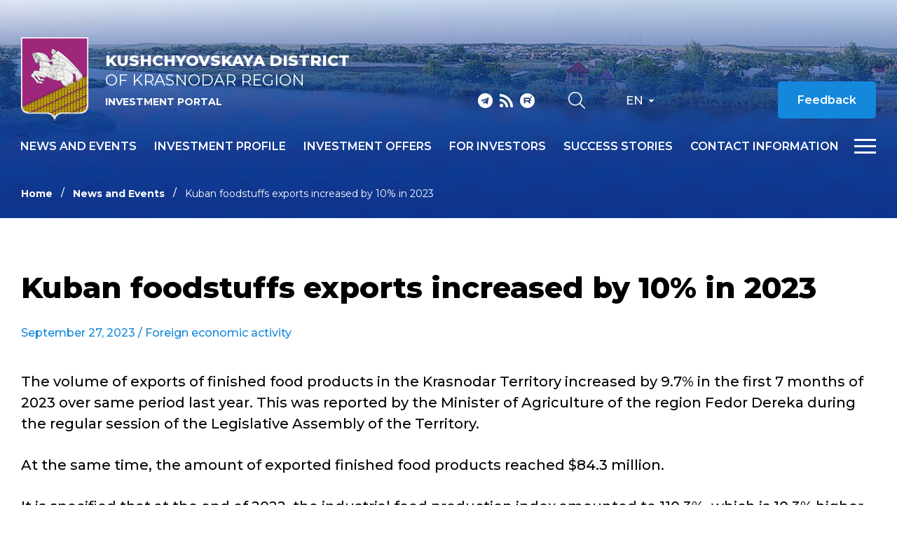

--- FILE ---
content_type: text/html; charset=iso-8859-1
request_url: https://www.krinvest.ru/en/news/kuban-foodstuffs-exports-increased-by-10-in-2023/
body_size: 4547
content:
<!DOCTYPE html>
<html lang="ru">
    <head>
        <meta name="viewport" content="width=device-width">
		<link rel="shortcut icon" type="image/x-icon" href="/bitrix/templates/adaptive.en/favicon.ico" />
		<!--link rel="stylesheet" type="text/css" href="/bitrix/templates/adaptive.en/common.css" /-->
		<meta http-equiv="Content-Type" content="text/html; charset=iso-8859-1" />
<meta name="robots" content="index, follow" />
<link href="/bitrix/cache/css/s2/adaptive.en/kernel_main/kernel_main.css?16490866979387" type="text/css"  rel="stylesheet" />
<link href="/bitrix/cache/css/s2/adaptive.en/template_dbd5b3662b32eac7aed9fc5391256dc6/template_dbd5b3662b32eac7aed9fc5391256dc6_f85b3fab7d0af7f2bced0e7b340034fc.css?164908669713449" type="text/css"  data-template-style="true"  rel="stylesheet" />
<script type="text/javascript">if(!window.BX)window.BX={message:function(mess){if(typeof mess=='object') for(var i in mess) BX.message[i]=mess[i]; return true;}};</script>
<script type="text/javascript">(window.BX||top.BX).message({'JS_CORE_LOADING':'Loading...','JS_CORE_WINDOW_CLOSE':'Close','JS_CORE_WINDOW_EXPAND':'Expand','JS_CORE_WINDOW_NARROW':'Restore','JS_CORE_WINDOW_SAVE':'Save','JS_CORE_WINDOW_CANCEL':'Cancel','JS_CORE_H':'h','JS_CORE_M':'m','JS_CORE_S':'s','JS_CORE_NO_DATA':'- No data -','JSADM_AI_HIDE_EXTRA':'Hide extra items','JSADM_AI_ALL_NOTIF':'All notifications','JSADM_AUTH_REQ':'Authentication is required!','JS_CORE_WINDOW_AUTH':'Log In','JS_CORE_IMAGE_FULL':'Full size'});</script>
<script type="text/javascript">(window.BX||top.BX).message({'LANGUAGE_ID':'en','FORMAT_DATE':'MM/DD/YYYY','FORMAT_DATETIME':'MM/DD/YYYY H:MI:SS T','COOKIE_PREFIX':'BITRIX_SM','SERVER_TZ_OFFSET':'10800','SITE_ID':'s2','USER_ID':'','SERVER_TIME':'1769161230','USER_TZ_OFFSET':'0','USER_TZ_AUTO':'Y','bitrix_sessid':'b1ef218a307ca18bc67b547d88afce14'});</script>


<script type="text/javascript" src="/bitrix/cache/js/s2/adaptive.en/kernel_main/kernel_main.js?1650632837241181"></script>
<script type="text/javascript">BX.setCSSList(['/bitrix/js/main/core/css/core.css']); </script>
<script type="text/javascript">BX.setJSList(['/bitrix/js/main/core/core.js','/bitrix/js/main/core/core_ajax.js','/bitrix/js/main/session.js','/bitrix/js/main/core/core_window.js','/bitrix/js/main/utils.js']); </script>

<script type="text/javascript">
bxSession.Expand(1440, 'b1ef218a307ca18bc67b547d88afce14', false, '64f28df5a6cbccba27ff8e344f165e32');
</script>

		<!--link rel="stylesheet" type="text/css" href="/bitrix/templates/adaptive.en/colors.css" /-->
		<title>Kuban foodstuffs exports increased by 10% in 2023</title>
        <link href="/bitrix/templates/adaptive.en/css/main.css?r=1748368210" rel="stylesheet"/>
        <link href="/bitrix/templates/adaptive.en/css/slick.css" rel="stylesheet"/>
        <link href="/bitrix/templates/adaptive.en/css/animate.css" rel="stylesheet"/>
        <link href="/bitrix/templates/adaptive.en/css/jquery.formstyler.css" rel="stylesheet"/>
        <link href="/bitrix/templates/adaptive.en/css/jquery-ui.css" rel="stylesheet"/>
        <link href="/bitrix/templates/adaptive.en/css/jquery-ui.structure.css" rel="stylesheet"/>
        <link href="/bitrix/templates/adaptive.en/css/jquery-ui.theme.css" rel="stylesheet"/>
        <link href="/bitrix/templates/adaptive.en/css/jquery.fancybox.css" rel="stylesheet"/>
        <!--[if IE]>
            <script src="http://html5shiv.googlecode.com/svn/trunk/html5.js"></script>
        <![endif]-->
    </head>
    <body>
	<div id="panel" class="hidden-print"></div>
	
        <div class="wrap-320">
            <div class="pc-menu">
                <div class="menuPc-btn"><div class="menu-btn active"><span></span></div></div>
                <div class="pc-menu_logo">
                    <img src="/img/gerb.png" alt="" class="pc-menu__ico">
                    <div class="pc-menu__description">
                        <span class="pc-menu__txt-2"><b>Kushchyovskaya District</b><br>of Krasnodar region</span>
                        <span class="pc-menu__txt-1">Investment portal</span>
                    </div>
                </div>
                <div class="c-width">
	

                    <div class="pc-menu__flex">



		
						
                        <div class="pc-menu__col">
                            <a href="/en/news/" class="pc-menu__name">News and events <span class="arrow"></span></a>
											
                        </div>
						
			
		

	


		
						
                        <div class="pc-menu__col">
                            <a href="/en/profile/" class="pc-menu__name">Investment profile <span class="arrow"></span></a>
								                            <ul class="pc-menu__list">
										                                <li><a href="/en/profile/basic-information.php">Basic information</a></li>
										                                <li><a href="/en/profile/resource-base.php">Resource base</a></li>
										                                <li><a href="/en/profile/transport-infrastructure.php">Transport infrastructure</a></li>
										                                <li><a href="/en/profile/social-and-economic-indicators.php">Social and economic indicators</a></li>
										                                <li><a href="/dashboard/?language=en">Investment data</a></li>
										                                <li><a href="/en/profile/priority-industries-for-attracting-investments.php">Priority industries for attracting investments</a></li>
										                                <li><a href="/en/profile/photogallery.php">Photogallery</a></li>
										                                <li><a href="/en/profile/competitive-advantages.php">Competitive advantages</a></li>
										                                <li><a href="/en/profile/success-stories.php">Success stories</a></li>
										                                <li><a href="/en/profile/investment-projects-and-grounds.php">Investment projects and grounds</a></li>
										                                <li><a href="/en/profile/state-support.php">State support</a></li>
										                                <li><a href="/en/profile/investment-commissioner.php">Investment Commissioner</a></li>
										                            </ul>
											
                        </div>
						
			
		

	


		
			
		

	


		
			
		

	


		
			
		

	


		
			
		

	


		
			
		

	


		
			
		

	


		
			
		

	


		
			
		

	


		
			
		

	


		
			
		

	


		
			
		

	


		
			
		

	


		
						
                        <div class="pc-menu__col">
                            <a href="/en/investoffers/" class="pc-menu__name">Investment offers <span class="arrow"></span></a>
								                            <ul class="pc-menu__list">
										                                <li><a href="/en/investoffers/invprj.php">Investment projects</a></li>
										                                <li><a href="/en/investoffers/invplosch.php">Investment grounds</a></li>
										                            </ul>
											
                        </div>
						
			
		

	


		
			
		

	


		
			
		

	


		
						
                        <div class="pc-menu__col">
                            <a href="/en/for-investors/index.php" class="pc-menu__name">For investors <span class="arrow"></span></a>
											
                        </div>
						
			
		

	


		
						
                        <div class="pc-menu__col">
                            <a href="/en/success-stories/" class="pc-menu__name">Success stories <span class="arrow"></span></a>
											
                        </div>
						
			
		

	


		
						
                        <div class="pc-menu__col">
                            <a href="/en/contact/" class="pc-menu__name">Contact information <span class="arrow"></span></a>
								                            <ul class="pc-menu__list">
										                                <li><a href="/en/contact/">Contacts</a></li>
										                                <li><a href="/en/contact/feedback.php">Feedback</a></li>
										                                <li><a href="/en/contact/links/">Links</a></li>
										                            </ul>
											
                        </div>
						
			
		

	


		
			
		

	


		
			
		

	


		
			
		

	

                    </div>

					
	
                </div>
                <div class="c-width">
                    <div class="pc-menu__mob">
                        <p class="pc-menu-txt">Hot line for investors</p>
                        <a href="tel:+78612517764" class="pc-menu-phone">&#43;7 861 251 77 64</a>
                        <!--a href="mailto:<a class="txttohtmllink" href="mailto:economkush@mail.ru" title="Send message">economkush@mail.ru</a>" class="pc-menu-mail"--><a class="txttohtmllink" href="mailto:economkush@mail.ru" title="Send message">economkush@mail.ru</a><!--/a-->
                        <div class="nav-social">
                                                        <a class="social-link telegram" href="tg://resolve?domain=investkuban" target="_blank"></a>
                            <a class="social-link rss" href="/en/rss_news.php"></a>
                            <a class="social-link youtube" href="https://www.youtube.com/channel/UC0Ci30KdtIkZiJ9Ip7kaGPQ" target="_blank"></a>
                        </div>
                    </div>
                </div>
            </div>
			
			            <div class="inner-header">
			                <div class="nav-wrap">
                    <div class="nav-flex">
                        <a href="/en/" class="nav-logo">
                            <img src="/img/gerb.png" alt="">
                            <span class="nav-logo__txt">
                                <span class="nav-logo__txt-1"><b>Kushchyovskaya District</b><br>of Krasnodar region</span>
                                <span class="nav-logo__txt-2">Investment portal</span>
                            </span>
                        </a>
                        <div class="nav-right">
                            <div class="nav-flex center top">
                                <div class="nav-social">
                                                                        <a class="social-link telegram" href="tg://resolve?domain=investkuban" target="_blank"></a>
                                    <a class="social-link rss" href="/en/rss_news.php"></a>
                                    <a class="social-link youtube" href="https://www.youtube.com/channel/UC0Ci30KdtIkZiJ9Ip7kaGPQ" target="_blank"></a>
                                </div>
                                <div class="nav-services">
                                    <a href="/en/search/" class="nav-search__btn"></a>
                                    <!--a href="?stype=special" class="nav-glass__btn"></a-->
                                </div>
                                <div class="nav-language-sel">
                                    <div class="active">En</div>
                                    <a class="dropdown" href="/ru/">Ru</a>
                                </div>
                                <!--a href="" class="nav-btn invest">Èíâåñòèöèîííàÿ êàðòà Êðàñíîäàðñêîãî êðàÿ</a-->
                                <a href="/en/contact/feedback.php" class="nav-btn">Feedback</a>
                                <div class="nav-language__mob">
                                    <a href="/en/" class="active">EN</a>
                                    <span>|</span>
                                    <a href="/ru/">RU</a> 
                                </div>
                            </div>
                            <div class="nav-flex center menu">
                                <div class="menu-wrap">
		
                                    <ul class="nav-menu">
	                                        <li><a href="/en/news/">News and events</a></li>
	                                        <li><a href="/en/profile/">Investment profile</a></li>
	                                        <li><a href="/en/investoffers/">Investment offers</a></li>
	                                        <li><a href="/en/for-investors/index.php">For investors</a></li>
	                                        <li><a href="/en/success-stories/">Success stories</a></li>
	                                        <li><a href="/en/contact/">Contact information</a></li>
										</ul>
					
	
                                </div>
                                <div class="menu-btn__wrap"><div class="menu-btn"><span></span></div></div>
                            </div>
                        </div>
                    </div>
                </div>
				
				
				
                <div class="c-width">				
					<ul class="breadcrumb hidden-print"><li><a href="/en/" title="Home" class="breadcrumb__link">Home</a></li><li><a href="/en/news/" title="News and Events" class="breadcrumb__link">News and Events</a></li><li><span class="breadcrumb__stat">Kuban foodstuffs exports increased by 10% in 2023</span></li></ul> 				
                </div>
            </div>

            <div class="inner-c">
                <div class="c-width">
                    <div class="i-content">
					
<h1 class="zagolovok">Kuban foodstuffs exports increased by 10% in 2023</h1>





<div class="news-detail">
	
				<div class="article__date">September 27, 2023	  																							/ <a href="/en/news/?theme[]=52">Foreign economic activity</a>
															
						</div>

							<P>The volume of exports of finished food products in the Krasnodar Territory increased by 9.7% in the first 7 months of 2023 over same period last year. This was reported by the Minister of Agriculture of the region Fedor Dereka during the regular session of the Legislative Assembly of the Territory.</P>
<P>At the same time, the amount of exported finished food products reached $84.3 million.</P>
<P>It is specified that at the end of 2022, the industrial food production index amounted to 110.3%, which is 10.3% higher compared to the same period in 2021. At the same time, the share of Kuban sugar and canned fruits and vegetables in the Russian volume of output is 25%, for rice groats&nbsp;&#8212; 76%, for baby food on a meat basis&nbsp;&#8212; 65%, for vegetable oil&nbsp;&#8212; 21%.</P>
<P>Exports of meat and dairy products of Kuban producers since the beginning of 2023 reached $40 million, which is a 1.5 fold increase compared to the same period last year. At the same time, exports of oil and fat products increased by 13% in 2023 and reached $610 million.</P>
<P>Adapted from RosBusinessConsulting Agency</P>		<div style="clear:both"></div>
	<br />
	</div><br>


                    </div>
                </div>
            </div>
		


            <footer>
                <div class="c-width">
                    <div class="footer-flex">
                        <div class="footer-left">
                            <div class="footer-logo">
                                <img src="/img/gerb.png" alt="">
                                <span class="footer-logo__txt">
                                    <span class="footer-logo__txt-1"><b>Kushchyovskaya District</b><br>of Krasnodar region</span>
                                    <span class="footer-logo__txt-2">Investment portal</span>
                                </span>
                            </div>
                            <div class="nav-social">
																<a class="social-link telegram" href="tg://resolve?domain=investkuban" target="_blank"></a>
								<a class="social-link rss" href="/en/rss_news.php"></a>
								<a class="social-link youtube" href="https://www.youtube.com/channel/UC0Ci30KdtIkZiJ9Ip7kaGPQ" target="_blank"></a>
                            </div>
                        </div>
                        <div class="footer-center">
                            <ul class="footer-list">
									<li><a href="/en/investoffers/">Investment offers</a></li>
									<li><a href="/en/contact/">Contact information</a></li>
									<li><a href="/en/contact/links/">Links</a></li>
								</ul>
                        </div>
                        <div class="footer-right">
                            <p class="footer-txt">Hot line for investors</p>
                            <a href="tel:+78612517764" class="footer-phone">&#43;7 861 251 77 64</a>
                            <!--a href="mailto:<a class="txttohtmllink" href="mailto:economkush@mail.ru" title="Send message">economkush@mail.ru</a>" class="footer-mail"--><a class="txttohtmllink" href="mailto:economkush@mail.ru" title="Send message">economkush@mail.ru</a><!--/a-->
                        </div>
                    </div>
                    <div class="footer-bottom">
                        <p class="footer-copy">© Administration of Kuschyovskaya district of Krasnodar region</p>
                        <div class="footer-b__right">
                            <div class="footer-count">
								<!--LiveInternet counter--><script type="text/javascript"><!--
document.write("<a href='//www.liveinternet.ru/click' "+
"target=_blank><img src='//counter.yadro.ru/hit?t17.1;r"+
escape(document.referrer)+((typeof(screen)=="undefined")?"":
";s"+screen.width+"*"+screen.height+"*"+(screen.colorDepth?
screen.colorDepth:screen.pixelDepth))+";u"+escape(document.URL)+
";"+Math.random()+
"' alt='' title='LiveInternet: ïîêàçàíî ÷èñëî ïðîñìîòðîâ çà 24"+
" ÷àñà, ïîñåòèòåëåé çà 24 ÷àñà è çà ñåãîäíÿ' "+
"border='0' width='88' height='31'><\/a>")
//--></script><!--/LiveInternet-->                            </div>
                            <p class="footer-dev">Site created by – <a href="http://www.internetimage.ru/" target="_blank">Internet Image</a></p>
                        </div>
                    </div>
                </div>
            </footer>
        </div>
        <!-- SCRIPTS -->
        <script src="/bitrix/templates/adaptive.en/js/jquery-3.3.1.min.js"></script>
        <!--script src="/bitrix/templates/adaptive.en/js/resize-tester.js"></script-->
        <script src="/bitrix/templates/adaptive.en/js/slick.min.js"></script>
        <script src="/bitrix/templates/adaptive.en/js/dragscroll.js"></script>
        <script src="/bitrix/templates/adaptive.en/js/jquery-ui.min.js"></script>
        <script src="/bitrix/templates/adaptive.en/js/jquery.fancybox.min.js"></script>
        <script src="/bitrix/templates/adaptive.en/js/jquery.maskedinput.js"></script>
        <script src="/bitrix/templates/adaptive.en/js/wow.min.js"></script>
        <script src="/bitrix/templates/adaptive.en/js/jquery.formstyler.min.js"></script>
        <script src="/bitrix/templates/adaptive.en/js/main.js?r=1649075246"></script>
        <!-- SCRIPTS -->
	</body>
</html>

--- FILE ---
content_type: application/javascript
request_url: https://www.krinvest.ru/bitrix/templates/adaptive.en/js/main.js?r=1649075246
body_size: 9986
content:
function responseMenu(){
    setTimeout(function(){
        $('.nav-menu li').show();
        var items = $('.nav-menu li');
        var max_width = $('.nav-flex.menu').width() - 175;
        var width = 0;
        var hide_from = 0;

        items.css({'width':'auto'});

        items.each(function(index){
            if (width + $(this).outerWidth() > max_width)
            {
                return false;
            }
            else
            {
                hide_from = index;
                width += $(this).outerWidth();
            }
        });
        if (hide_from < items.length - 1) {
            items.eq(hide_from).nextAll('.nav-menu li').hide();
        }
        else
        {
            
        }
    },100);

}

/* Fix Nav */
function fixNav(){
    if ($(this).scrollTop() > 5) {
        $('.nav-wrap').addClass("f-nav");
        $('.nav-flex.top').hide();
        responseMenu();
    } else {
        $('.nav-wrap').removeClass("f-nav");
        $('.nav-flex.top').show();
    }
}

/* Index Useful Slider */
function usefulSlider(){
    $('.i-useful__slider').slick({
        slidesToShow: 4,
        dots: true,
        responsive: [
            {
                breakpoint: 1750,
                settings: {
                    slidesToShow: 4
                }
            },
            {
                breakpoint: 1500,
                settings: {
                    slidesToShow: 3
                }
            },
            {
                breakpoint: 990,
                settings: {
                    slidesToShow: 2
                }
            }
        ]
    });
}
var prov = 0;
function normalSlider(){

    if (window.matchMedia("(max-width: 750px)").matches){
        setTimeout(function(){$('.i-useful__slider').slick('unslick');},100)
        prov = 1;
    }
    if (window.matchMedia("(min-width: 751px)").matches){
        if(prov == 1){
            setTimeout(function(){ usefulSlider();},100);
            prov = 0;
        }
    }
}
/* Index Useful Slider */
$(document).ready(function(){
    responseMenu();
    fixNav();
    $(window).on('resize', function(){
        responseMenu();
        normalSlider();
        fixNav();
        if (window.matchMedia("(max-width: 950px)").matches){
            $('.nav-wrap').removeClass("f-nav");
            $('.nav-flex.top').show();
        }
        if (window.matchMedia("(max-width: 750px)").matches){
            $('.i-news__hide').show();
            $(' .i-news__mob-hide').hide();
            $('.i-news__hide:first-child .i-news__mob-hide').show();
            $('.i-news__mob-tab').removeClass('active');
            $('.i-news__hide:first-child .i-news__mob-tab').addClass('active');
        }
        if (window.matchMedia("(min-width: 751px)").matches){
            $('.i-news__mob-hide').show();
            $('.i-news__hide').hide();
            $('.i-news__hide:first-child').show();
            $('.i-news-tab .tab').removeClass('active');
            $('.i-news-tab .tab:first-child').addClass('active');
        }
    }).trigger('resize');
    
    /* Menu Script */
    $('.menu-btn__wrap').on('click',function(){
        if($(this).hasClass('active')){
           
        }else{
            $('body').addClass('no-scroll');
            $('.pc-menu').slideDown();
        }
    });
    $('.menuPc-btn').on('click',function(){
        $('body').removeClass('no-scroll');
        $('.pc-menu').slideUp();
    });
    /* Menu Script */
    
    /* Language Select */
    $('.nav-language-sel .active').on('click',function(){
        $(this).parent().toggleClass('show');
        $('.nav-language-sel .dropdown').slideToggle();
    });
    $(document).click( function(e){
        if ( $(e.target).closest('.nav-language-sel').length ) {
            return;
        }
        $('.nav-language-sel').removeClass('show');
        $('.nav-language-sel .dropdown').slideUp();
    });
    /* Language Select */
    
    /* Fix Menu */
    $(window).scroll(function () {
        if (window.matchMedia("(min-width: 951px)").matches){
            fixNav();
        }
    });
    /* Fix Menu */
    
    /* Mob Menu */
    $('.pc-menu__name .arrow').on('click',function(e){
        e.preventDefault();
        $(this).parent().parent().toggleClass('show');
        $(this).parent().parent().find('.pc-menu__list').slideToggle();
    });
    /* Mob Menu */
    
    /* Index Header Slider */
    $('.i-header__slider').slick({
        fade: true,
        arrows: true,
        adaptiveHeight: true
    });
    /* Index Header Slider */
    
    /* Index Welcome Slider */
    $('.cityHead-slider').slick({
        dots: true,
        prevArrow: $('.cityHead__prev'),
        nextArrow: $('.cityHead__next'),
        autoplay: true,
        autoplaySpeed: 3000
    });
	$('.cityHead-slider').on('afterChange', function(event, slick, currentSlide){
		$('.cityHead__prev').text(currentSlide+1);
	});
    /* Index Welcome Slider */
    
    /* Index History Slider */
    $('.i-history__slider').slick({
        arrows: true,
        dots: true,
        prevArrow: $('.i-history__arrows .slider-prev'),
        nextArrow: $('.i-history__arrows .slider-next'),
        fade: true,
        responsive: [
            {
                breakpoint: 751,
                settings: {
                    dots: false
                }
            }
        ]
    });
    /* Index History Slider */
    
    /* Index Invest Nav Slider */
    $('.i-invest-nav__slider').slick({
        slidesToShow: 5,
        dots: true,
        responsive: [
            {
                breakpoint: 1750,
                settings: {
                    slidesToShow: 4
                }
            },
            {
                breakpoint: 1500,
                settings: {
                    slidesToShow: 3
                }
            },
            {
                breakpoint: 990,
                settings: {
                    slidesToShow: 2
                }
            },
            {
                breakpoint: 751,
                settings: {
                    slidesToShow: 1,
                    dots: false,
                    arrows: false
                }
            }
        ]
    });
    /* Index Invest Nav Slider */
    
    /* Index Realize Slider */
    $('.i-realize__slider').slick({
        slidesToShow: 5,
        dots: true,
        responsive: [
            {
                breakpoint: 1750,
                settings: {
                    slidesToShow: 4
                }
            },
            {
                breakpoint: 1500,
                settings: {
                    slidesToShow: 3
                }
            },
            {
                breakpoint: 990,
                settings: {
                    slidesToShow: 2
                }
            },
            {
                breakpoint: 751,
                settings: {
                    slidesToShow: 1,
                    dots: false,
                    arrows: false
                }
            }
        ]
    });
    /* Index Realize Slider */
    
    /* Index National Slider */
    $('.i-national__slider').slick({
        slidesToShow: 5,
        dots: true,
        responsive: [
            {
                breakpoint: 1750,
                settings: {
                    slidesToShow: 4
                }
            },
            {
                breakpoint: 1500,
                settings: {
                    slidesToShow: 3
                }
            },
            {
                breakpoint: 990,
                settings: {
                    slidesToShow: 2
                }
            },
            {
                breakpoint: 751,
                settings: {
                    slidesToShow: 1,
                    dots: false,
                    arrows: false
                }
            }
        ]
    });
    /* Index National Slider */
    
    /* News Tab */
    var newsItem = $('.i-news__hide'), newsTab = $('.i-news-tab .tab');
    $(newsTab).on('click',function(){
        if($(this).hasClass('active')){
            
        }else{
            $('.i-news__hide').hide();
            $('.i-news-tab .tab').removeClass('active');
            $(this).addClass('active');
            var ind = $(this).index();
            $(newsItem[ind]).fadeIn();
        }
    });
    
    $('.i-news__mob-tab').on('click',function(){
        /*$('.i-news__hide').removeClass('active');
        $('.i-news__mob-tab').removeClass('active');
        $('.i-news__mob-hide').slideUp();*/
        $(this).toggleClass('active');
        $(this).parent().toggleClass('active');
        $(this).parent().find('.i-news__mob-hide').slideToggle();
    });
    /* News Tab */
    
    /* Useful Slider */
    usefulSlider();
    normalSlider();
    $('.i-more__btn.useful').on('click',function(e){
        e.preventDefault();
        $(this).fadeOut();
        $('.i-useful__slide.mob-hide').fadeIn();
    });
    /* Useful Slider */
    
    
    /* Table Scroll */
    $('.inner-c table').each(function () {
        if (($(this).width()>$('.inner-c').width()-20)) {
            $(this).wrap('<div class="table-scroll dragscroll">');
            $(this).before('<span>The table can be scrolled to the right &rarr;</span>');
        }
    });
    dragscroll.reset();
    /* Table Scroll */
    
    new WOW().init();
    
    /* News */
    $( ".news__inp-calendar input").datepicker();
    
    //Select
    $('.select-st').styler();
   
// Map
if (typeof(ymaps) !='undefined') {
	if($("#map").length) {
		ymaps.ready(init);
	}
}

function init() {

	var lat=$('#map').attr('lat');
	var lon=$('#map').attr('lon');

    var myMap = new ymaps.Map("map", {
            center: [lat,lon],
            zoom: 15, 
            controls: ["zoomControl"]
   		});




    var Placemark0 = new ymaps.Placemark([lat,lon],
	    {
	    },
	    {
	    });


    myMap.geoObjects.add(Placemark0);

}
   
$('.igtable a, .fb-link').fancybox();

});